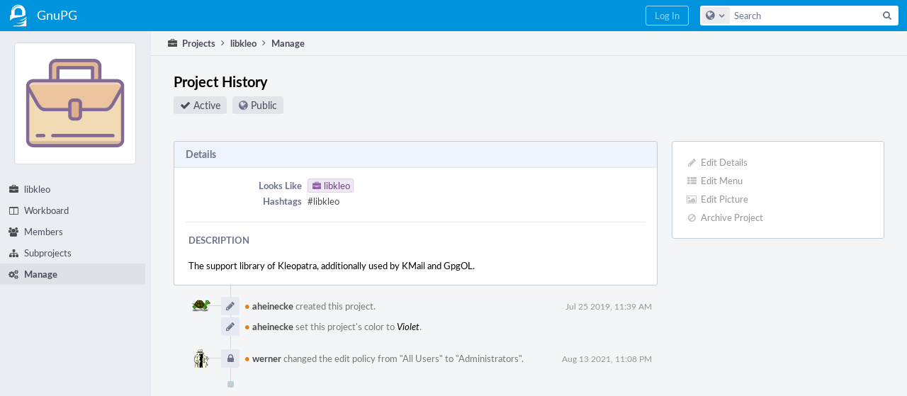

--- FILE ---
content_type: text/html; charset=UTF-8
request_url: https://dev.gnupg.org/project/view/127/
body_size: 4682
content:
<!DOCTYPE html><html><head><meta charset="UTF-8" /><title>libkleo · Manage</title><meta name="viewport" content="width=device-width, initial-scale=1, user-scalable=no" /><link rel="mask-icon" color="#3D4B67" href="https://files.gnupg.net/res/phabricator/58b71062/rsrc/favicons/mask-icon.svg" /><link rel="apple-touch-icon" sizes="76x76" href="https://files.gnupg.net/file/data/xwhqhpfhranshu6vh64g/PHID-FILE-evxnnwxvrnthpbnpamg6/favicon" /><link rel="apple-touch-icon" sizes="120x120" href="https://files.gnupg.net/file/data/5hi5aj473ui637ka5zda/PHID-FILE-k673mex3n4hxxk6kgi7e/favicon" /><link rel="apple-touch-icon" sizes="152x152" href="https://files.gnupg.net/file/data/uxhpk53r7joqurodq3wx/PHID-FILE-hdmgc56ryqk5v6kacznz/favicon" /><link rel="icon" id="favicon" href="https://files.gnupg.net/file/data/bvk6xrs6ncgt75gymr2t/PHID-FILE-b4uakc2azv3etarmvhnk/favicon" /><meta name="referrer" content="no-referrer" /><link rel="stylesheet" type="text/css" href="https://files.gnupg.net/res/defaultX/phabricator/fe8e07cf/rsrc/css/application/people/people-picture-menu-item.css" /><link rel="stylesheet" type="text/css" href="https://files.gnupg.net/res/defaultX/phabricator/567858b3/rsrc/css/application/project/project-view.css" /><link rel="stylesheet" type="text/css" href="https://files.gnupg.net/res/defaultX/phabricator/84e2ded1/core.pkg.css" /><script type="text/javascript" src="https://files.gnupg.net/res/defaultX/phabricator/98e6504a/rsrc/externals/javelin/core/init.js"></script></head><body class="device-desktop platform-mac phui-theme-blue"><div class="main-page-frame" id="main-page-frame"><div id="phabricator-standard-page" class="phabricator-standard-page"><div class="phabricator-main-menu phabricator-main-menu-background" id="UQ0_10"><a class=" phabricator-core-user-menu phabricator-core-user-mobile-menu" href="#" role="button" data-sigil="phui-dropdown-menu" data-meta="0_18"><span class="aural-only">Page Menu</span><span class="visual-only phui-icon-view phui-font-fa fa-bars" data-meta="0_19" aria-hidden="true"></span><span class="caret"></span></a><a class="phabricator-main-menu-search-button phabricator-expand-application-menu" data-sigil="jx-toggle-class" data-meta="0_17"><span class="phabricator-menu-button-icon phui-icon-view phui-font-fa fa-search" id="UQ0_23"></span></a><a class="phabricator-main-menu-brand" href="/"><span class="aural-only">Home</span><span class="phabricator-main-menu-eye" style="background-size: 40px 40px; background-position: 0 0; background-image: url(https://files.gnupg.net/file/data/ssl3efjoghclnfwiighx/PHID-FILE-kf5bzzgd7awnuwgo5ycs/logo)"></span><span class="phabricator-wordmark"> GnuPG</span></a><ul class="phui-list-view phabricator-search-menu"><li class="phui-list-item-view phui-list-item-type-link phabricator-main-menu-search"><div class="" data-sigil=""><form action="/search/" method="POST"><input type="hidden" name="__csrf__" value="B@r6roniexfd4101d9c4587ab2" /><input type="hidden" name="__form__" value="1" /><div class="phabricator-main-menu-search-container"><input type="text" name="query" id="UQ0_24" autocomplete="off" autocorrect="off" autocapitalize="off" spellcheck="false" /><button id="UQ0_26" class="phui-icon-view phui-font-fa fa-search"><span class="aural-only">Search</span></button><button class="button dropdown has-icon phui-button-default phabricator-main-menu-search-dropdown" id="UQ0_27" data-sigil="global-search-dropdown" data-meta="0_20"><span class="aural-only">Configure Global Search</span><span class="visual-only phui-icon-view phui-font-fa fa-globe" data-sigil="global-search-dropdown-icon" data-meta="0_21" aria-hidden="true"></span><span class="caret"></span></button><input type="hidden" name="search:scope" value="all" data-sigil="global-search-dropdown-input" /><input type="hidden" id="UQ0_28" name="search:application" value="PhabricatorProjectApplication" data-sigil="global-search-dropdown-app" /><input type="hidden" name="search:primary" value="true" /><div id="UQ0_25" class="phabricator-main-menu-search-target"></div></div></form></div></li></ul><a class=" phabricator-core-login-button" href="/auth/start/?next=%2Fproject%2Fview%2F127%2F" role="button"><div class="phui-button-text">Log In</div></a></div><div id="phabricator-standard-page-body" class="phabricator-standard-page-body"><div class="phui-navigation-shell phui-profile-menu phui-basic-nav"><div class="phabricator-nav has-local-nav has-crumbs" id="UQ0_30"><div class="phabricator-nav-local phabricator-side-menu" id="UQ0_31"><ul class="phui-list-view "><li class="phui-list-item-view phui-list-item-type-link "><div class="" data-sigil=""><div class="people-menu-image-container"><img src="https://files.gnupg.net/file/data/tlqpoa7j7te5wfz2zsmk/PHID-FILE-3nyxvnvaopqzzb47dvmz/projects_v3_briefcase.png" class="people-menu-image" /></div></div></li><li class="phui-list-item-view phui-list-item-type-link phui-list-item-has-icon "><a href="/project/profile/127/" class="phui-list-item-href" data-sigil=""><span class="visual-only phui-icon-view phui-font-fa fa-briefcase phui-list-item-icon" data-meta="0_22" aria-hidden="true"></span><span class="phui-list-item-name">libkleo</span></a></li><li class="phui-list-item-view phui-list-item-type-link phui-list-item-has-icon "><a href="/project/board/127/" class="phui-list-item-href" data-sigil=""><span class="visual-only phui-icon-view phui-font-fa fa-columns phui-list-item-icon" data-meta="0_23" aria-hidden="true"></span><span class="phui-list-item-name">Workboard</span></a></li><li class="phui-list-item-view phui-list-item-type-link phui-list-item-has-icon "><a href="/project/members/127/" class="phui-list-item-href" data-sigil=""><span class="visual-only phui-icon-view phui-font-fa fa-group phui-list-item-icon" data-meta="0_24" aria-hidden="true"></span><span class="phui-list-item-name">Members</span></a></li><li class="phui-list-item-view phui-list-item-type-link phui-list-item-has-icon "><a href="/project/subprojects/127/" class="phui-list-item-href" data-sigil=""><span class="visual-only phui-icon-view phui-font-fa fa-sitemap phui-list-item-icon" data-meta="0_25" aria-hidden="true"></span><span class="phui-list-item-name">Subprojects</span></a></li><li class="phui-list-item-view phui-list-item-type-link phui-list-item-has-icon phui-list-item-selected"><a href="/project/manage/127/" class="phui-list-item-href" data-sigil=""><span class="visual-only phui-icon-view phui-font-fa fa-gears phui-list-item-icon" data-meta="0_26" aria-hidden="true"></span><span class="phui-list-item-name">Manage</span></a></li></ul></div><div class="phabricator-nav-content plb" id="UQ0_29"><div class="phui-crumbs-view phui-crumbs-border"><a href="/project/" class="phui-crumb-view phui-crumb-has-icon"><span class="visual-only phui-icon-view phui-font-fa fa-briefcase" data-meta="0_27" aria-hidden="true"></span><span class="phui-crumb-name"> Projects</span> </a><span class="visual-only phui-icon-view phui-font-fa fa-angle-right phui-crumb-divider phui-crumb-view" data-meta="0_28" aria-hidden="true"></span><a href="/project/profile/127/" class="phui-crumb-view"><span class="phui-crumb-name"> libkleo</span> </a><span class="visual-only phui-icon-view phui-font-fa fa-angle-right phui-crumb-divider phui-crumb-view" data-meta="0_29" aria-hidden="true"></span><span class="phui-crumb-view phabricator-last-crumb"><span class="phui-crumb-name"> Manage</span> </span></div><div class="phui-two-column-view phui-side-column-right project-view-home project-view-people-home"><div class="phui-two-column-container"><div class="phui-two-column-header"><div class="phui-header-shell phui-header-tall "><h1 class="phui-header-view"><div class="phui-header-row"><div class="phui-header-col2"><span class="phui-header-header">Project History</span><div class="phui-header-subheader"><span class="phui-tag-view phui-tag-type-shade phui-tag-bluegrey phui-tag-shade phui-tag-icon-view "><span class="phui-tag-core "><span class="visual-only phui-icon-view phui-font-fa fa-check" data-meta="0_16" aria-hidden="true"></span>Active</span></span><span class="policy-header-callout"><span class="visual-only phui-icon-view phui-font-fa fa-globe bluegrey" data-meta="0_15" aria-hidden="true"></span><a class="policy-link" href="/policy/explain/PHID-PROJ-tpgnkhphjv2gkl2jaj5p/view/" data-sigil="workflow">Public</a></span></div></div><div class="phui-header-col3"><div class="phui-header-action-links"><a class="button button-grey has-icon has-text phui-button-default phui-mobile-menu msl phui-header-action-link" href="#" role="button" data-sigil="phui-dropdown-menu" data-meta="0_12"><span class="visual-only phui-icon-view phui-font-fa fa-bars" data-meta="0_13" aria-hidden="true"></span><div class="phui-button-text">Actions</div></a></div></div></div></h1></div></div><div class="phui-two-column-content"><div class="phui-two-column-row grouped"><div class="phui-side-column"><div class=""><div class="phui-box phui-box-border phui-object-box mlt mll mlr phui-two-column-properties curtain-no-panels"><ul class="phabricator-action-list-view " id="UQ0_0"><li id="UQ0_3" class="phabricator-action-view phabricator-action-view-disabled phabricator-action-view-href action-has-icon" style=""><a href="/project/edit/127/" class="phabricator-action-view-item" data-sigil="workflow"><span class="visual-only phui-icon-view phui-font-fa fa-pencil grey phabricator-action-view-icon" data-meta="0_8" aria-hidden="true"></span>Edit Details</a></li><li id="UQ0_5" class="phabricator-action-view phabricator-action-view-disabled phabricator-action-view-href action-has-icon" style=""><a href="/project/127/item/configure/" class="phabricator-action-view-item" data-sigil="workflow"><span class="visual-only phui-icon-view phui-font-fa fa-th-list grey phabricator-action-view-icon" data-meta="0_9" aria-hidden="true"></span>Edit Menu</a></li><li id="UQ0_7" class="phabricator-action-view phabricator-action-view-disabled phabricator-action-view-href action-has-icon" style=""><a href="/project/picture/127/" class="phabricator-action-view-item" data-sigil="workflow"><span class="visual-only phui-icon-view phui-font-fa fa-picture-o grey phabricator-action-view-icon" data-meta="0_10" aria-hidden="true"></span>Edit Picture</a></li><li id="UQ0_9" class="phabricator-action-view phabricator-action-view-disabled phabricator-action-view-href action-has-icon" style=""><a href="/project/archive/127/" class="phabricator-action-view-item" data-sigil="workflow"><span class="visual-only phui-icon-view phui-font-fa fa-ban grey phabricator-action-view-icon" data-meta="0_11" aria-hidden="true"></span>Archive Project</a></li></ul></div></div></div><div class="phui-main-column"><div class="phui-box phui-box-border phui-object-box mlt mll mlr phui-box-blue-property "><div class="phui-header-shell "><h1 class="phui-header-view"><div class="phui-header-row"><div class="phui-header-col2"><span class="phui-header-header">Details</span></div><div class="phui-header-col3"></div></div></h1></div><div class="phui-property-list-section"><div class="phui-property-list-container grouped"><div class="phui-property-list-properties-wrap "><dl class="phui-property-list-properties"><dt class="phui-property-list-key">Looks Like </dt><dd class="phui-property-list-value"><a href="/tag/libkleo/" class="phui-tag-view phui-tag-type-shade phui-tag-violet phui-tag-shade phui-tag-icon-view "><span class="phui-tag-core "><span class="visual-only phui-icon-view phui-font-fa fa-briefcase" data-meta="0_0" aria-hidden="true"></span>libkleo</span></a> </dd><dt class="phui-property-list-key">Hashtags </dt><dd class="phui-property-list-value">#libkleo </dd></dl></div></div><div class="phui-property-list-section-header">Description</div><div class="phui-property-list-text-content"><div class="phabricator-remarkup"><p>The support library of Kleopatra, additionally used by KMail and GpgOL.</p></div></div></div></div><div class="phui-timeline-view" id="UQ0_1"><h3 class="aural-only">Event Timeline</h3><div class="phui-timeline-event-view phui-timeline-spacer"></div><div class="phui-timeline-shell" data-sigil="transaction anchor-container" data-meta="0_4"><div class="phui-timeline-event-view phui-timeline-minor-event"><div class="phui-timeline-content"><a style="background-image: url(https://files.gnupg.net/file/data/sfvve3lsxohnlgzffyah/PHID-FILE-fhtdpzzzzqwr56efyl6j/profile)" class="visual-only phui-timeline-image" href="/p/aheinecke/" aria-hidden="true"></a><div class="phui-timeline-wedge" style=""></div><div class="phui-timeline-group"><a name="548" id="548" class="phabricator-anchor-view"></a><div class="phui-timeline-title phui-timeline-title-with-icon"><span class="phui-timeline-icon-fill"><span class="visual-only phui-icon-view phui-font-fa fa-pencil phui-timeline-icon" data-meta="0_2" aria-hidden="true"></span></span><a href="/p/aheinecke/" class="phui-handle handle-availability-partial phui-link-person"><span class="perfect-circle">•</span> aheinecke</a> created this project.<span class="phui-timeline-extra"><a href="#548" data-sigil="has-tooltip" data-meta="0_1"><span class="screen-only">Jul 25 2019, 11:39 AM</span><span class="print-only" aria-hidden="true">2019-07-25 11:39:23 (UTC+2)</span></a></span></div><div class="phui-timeline-title phui-timeline-title-with-icon"><span class="phui-timeline-icon-fill"><span class="visual-only phui-icon-view phui-font-fa fa-pencil phui-timeline-icon" data-meta="0_3" aria-hidden="true"></span></span><a href="/p/aheinecke/" class="phui-handle handle-availability-partial phui-link-person"><span class="perfect-circle">•</span> aheinecke</a> set this project's color to <span class="phui-timeline-value">Violet</span>.</div></div></div></div></div><div class="phui-timeline-event-view phui-timeline-spacer"></div><div class="phui-timeline-shell" data-sigil="transaction anchor-container" data-meta="0_7"><div class="phui-timeline-event-view phui-timeline-minor-event"><div class="phui-timeline-content"><a style="background-image: url(https://files.gnupg.net/file/data/v3rodynu5coraid2ozie/PHID-FILE-drftfd6hkeuz2tdeji2r/profile)" class="visual-only phui-timeline-image" href="/p/werner/" aria-hidden="true"></a><div class="phui-timeline-wedge" style=""></div><div class="phui-timeline-group"><a name="835" id="835" class="phabricator-anchor-view"></a><div class="phui-timeline-title phui-timeline-title-with-icon"><span class="phui-timeline-icon-fill"><span class="visual-only phui-icon-view phui-font-fa fa-lock phui-timeline-icon" data-meta="0_6" aria-hidden="true"></span></span><a href="/p/werner/" class="phui-handle handle-availability-partial phui-link-person"><span class="perfect-circle">•</span> werner</a> changed the edit policy from "All Users" to "Administrators".<span class="phui-timeline-extra"><a href="#835" data-sigil="has-tooltip" data-meta="0_5"><span class="screen-only">Aug 13 2021, 11:08 PM</span><span class="print-only" aria-hidden="true">2021-08-13 23:08:32 (UTC+2)</span></a></span></div></div></div></div></div><div class="phui-timeline-event-view phui-timeline-spacer"></div><div class="phui-timeline-event-view the-worlds-end"></div></div></div></div></div><div class="phui-two-column-content phui-two-column-footer"></div></div></div></div></div></div></div></div></div><script type="text/javascript" src="https://files.gnupg.net/res/defaultX/phabricator/adc34883/core.pkg.js"></script><data data-javelin-init-kind="merge" data-javelin-init-data="{&quot;block&quot;:0,&quot;data&quot;:[[],{&quot;tip&quot;:&quot;Via Web&quot;},[],[],{&quot;phid&quot;:&quot;PHID-XACT-PROJ-gsdewrbxplvr7wq&quot;,&quot;anchor&quot;:&quot;548&quot;},{&quot;tip&quot;:&quot;Via Web&quot;},[],{&quot;phid&quot;:&quot;PHID-XACT-PROJ-ymjgazmn7bcunta&quot;,&quot;anchor&quot;:&quot;835&quot;},[],[],[],[],{&quot;menuID&quot;:&quot;UQ0_0&quot;},[],[],[],[],{&quot;map&quot;:{&quot;UQ0_10&quot;:&quot;phabricator-search-menu-expanded&quot;,&quot;UQ0_23&quot;:&quot;menu-icon-selected&quot;}},{&quot;items&quot;:&quot;\u003cul class=\&quot;phabricator-action-list-view \&quot;\u003e\u003cli id=\&quot;UQ0_12\&quot; class=\&quot;phabricator-action-view phabricator-action-view-type-link\&quot; style=\&quot;\&quot;\u003e\u003cspan class=\&quot;phabricator-action-view-item\&quot;\u003e\u003c\/span\u003e\u003c\/li\u003e\u003cli id=\&quot;UQ0_14\&quot; class=\&quot;phabricator-action-view phabricator-action-view-href phabricator-action-view-type-link\&quot; style=\&quot;\&quot;\u003e\u003ca href=\&quot;\/project\/profile\/127\/\&quot; class=\&quot;phabricator-action-view-item\&quot;\u003elibkleo\u003c\/a\u003e\u003c\/li\u003e\u003cli id=\&quot;UQ0_16\&quot; class=\&quot;phabricator-action-view phabricator-action-view-href phabricator-action-view-type-link\&quot; style=\&quot;\&quot;\u003e\u003ca href=\&quot;\/project\/board\/127\/\&quot; class=\&quot;phabricator-action-view-item\&quot;\u003eWorkboard\u003c\/a\u003e\u003c\/li\u003e\u003cli id=\&quot;UQ0_18\&quot; class=\&quot;phabricator-action-view phabricator-action-view-href phabricator-action-view-type-link\&quot; style=\&quot;\&quot;\u003e\u003ca href=\&quot;\/project\/members\/127\/\&quot; class=\&quot;phabricator-action-view-item\&quot;\u003eMembers\u003c\/a\u003e\u003c\/li\u003e\u003cli id=\&quot;UQ0_20\&quot; class=\&quot;phabricator-action-view phabricator-action-view-href phabricator-action-view-type-link\&quot; style=\&quot;\&quot;\u003e\u003ca href=\&quot;\/project\/subprojects\/127\/\&quot; class=\&quot;phabricator-action-view-item\&quot;\u003eSubprojects\u003c\/a\u003e\u003c\/li\u003e\u003cli id=\&quot;UQ0_22\&quot; class=\&quot;phabricator-action-view phabricator-action-view-href phabricator-action-view-type-link\&quot; style=\&quot;\&quot;\u003e\u003ca href=\&quot;\/project\/manage\/127\/\&quot; class=\&quot;phabricator-action-view-item\&quot;\u003eManage\u003c\/a\u003e\u003c\/li\u003e\u003c\/ul\u003e&quot;},[],{&quot;items&quot;:[{&quot;name&quot;:&quot;Search&quot;},{&quot;icon&quot;:&quot;fa-globe&quot;,&quot;name&quot;:&quot;All Documents&quot;,&quot;value&quot;:&quot;all&quot;},{&quot;icon&quot;:&quot;fa-briefcase&quot;,&quot;name&quot;:&quot;Current Application&quot;,&quot;value&quot;:&quot;application&quot;},{&quot;name&quot;:&quot;Saved Queries&quot;},{&quot;icon&quot;:&quot;fa-certificate&quot;,&quot;name&quot;:&quot;gnupg 2.2&quot;,&quot;value&quot;:&quot;LD0uVUERoLHe&quot;},{&quot;icon&quot;:&quot;fa-certificate&quot;,&quot;name&quot;:&quot;Open Documents&quot;,&quot;value&quot;:&quot;open&quot;},{&quot;icon&quot;:&quot;fa-certificate&quot;,&quot;name&quot;:&quot;Open Tasks&quot;,&quot;value&quot;:&quot;open-tasks&quot;},{&quot;name&quot;:&quot;More Options&quot;},{&quot;icon&quot;:&quot;fa-search-plus&quot;,&quot;name&quot;:&quot;Advanced Search&quot;,&quot;href&quot;:&quot;\/search\/query\/advanced\/&quot;},{&quot;icon&quot;:&quot;fa-book&quot;,&quot;name&quot;:&quot;User Guide: Search&quot;,&quot;href&quot;:&quot;https:\/\/secure.phabricator.com\/diviner\/find\/?name=Search%20User%20Guide&amp;type=article&amp;jump=1&quot;}],&quot;icon&quot;:&quot;fa-globe&quot;,&quot;value&quot;:&quot;all&quot;},[],[],[],[],[],[],[],[],[]]}"></data><data data-javelin-init-kind="behaviors" data-javelin-init-data="{&quot;refresh-csrf&quot;:[{&quot;tokenName&quot;:&quot;__csrf__&quot;,&quot;header&quot;:&quot;X-Phabricator-Csrf&quot;,&quot;viaHeader&quot;:&quot;X-Phabricator-Via&quot;,&quot;current&quot;:&quot;B@r6roniexfd4101d9c4587ab2&quot;}],&quot;history-install&quot;:[]}"></data><data data-javelin-init-kind="behaviors" data-javelin-init-data="{&quot;phabricator-transaction-list&quot;:[],&quot;phabricator-show-older-transactions&quot;:[{&quot;timelineID&quot;:&quot;UQ0_1&quot;,&quot;viewData&quot;:[]}],&quot;phabricator-watch-anchor&quot;:[],&quot;phabricator-tooltips&quot;:[],&quot;phui-dropdown-menu&quot;:[],&quot;workflow&quot;:[],&quot;lightbox-attachments&quot;:[],&quot;aphront-form-disable-on-submit&quot;:[],&quot;toggle-class&quot;:[],&quot;phabricator-gesture&quot;:[],&quot;device&quot;:[],&quot;high-security-warning&quot;:[{&quot;show&quot;:false,&quot;uri&quot;:&quot;\/auth\/session\/downgrade\/&quot;,&quot;message&quot;:&quot;Your session is in high security mode. When you finish using it, click here to leave.&quot;}],&quot;phabricator-keyboard-shortcuts&quot;:[{&quot;helpURI&quot;:&quot;\/help\/keyboardshortcut\/&quot;,&quot;searchID&quot;:&quot;UQ0_24&quot;,&quot;pht&quot;:{&quot;\/&quot;:&quot;Give keyboard focus to the search box.&quot;,&quot;?&quot;:&quot;Show keyboard shortcut help for the current page.&quot;}}],&quot;phabricator-search-typeahead&quot;:[{&quot;id&quot;:&quot;UQ0_25&quot;,&quot;input&quot;:&quot;UQ0_24&quot;,&quot;button&quot;:&quot;UQ0_26&quot;,&quot;selectorID&quot;:&quot;UQ0_27&quot;,&quot;applicationID&quot;:&quot;UQ0_28&quot;,&quot;defaultApplicationIcon&quot;:&quot;fa-dot-circle-o&quot;,&quot;appScope&quot;:&quot;application&quot;,&quot;src&quot;:&quot;\/typeahead\/class\/PhabricatorSearchDatasource\/&quot;,&quot;limit&quot;:10,&quot;placeholder&quot;:&quot;Search&quot;,&quot;scopeUpdateURI&quot;:&quot;\/settings\/adjust\/?key=search-scope&quot;}],&quot;quicksand-blacklist&quot;:[{&quot;patterns&quot;:[&quot;\/phame\/live\/.*&quot;,&quot;\/conpherence\/.*&quot;,&quot;\/Z\\d+&quot;,&quot;\/file\/(data|download)\/.*&quot;,&quot;\/phortune\/.*&quot;,&quot;\/auth\/.*&quot;]}]}"></data></body></html>